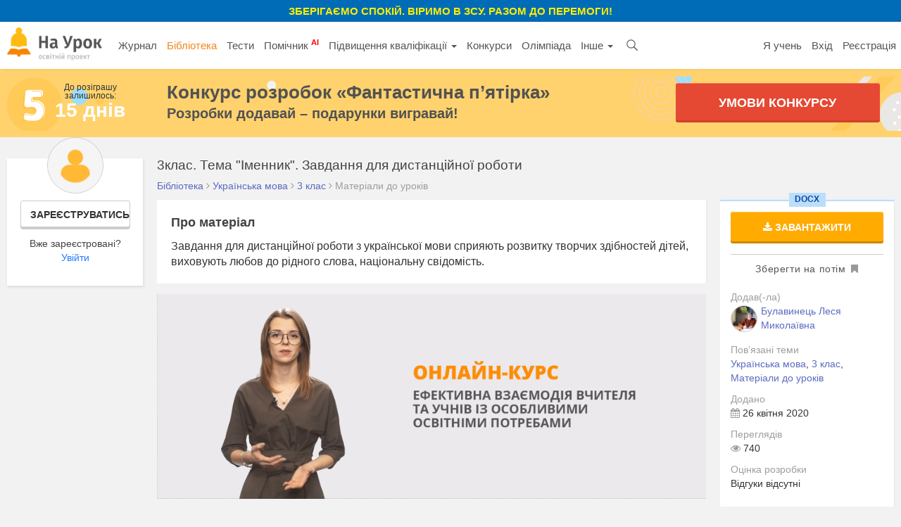

--- FILE ---
content_type: text/html; charset=UTF-8
request_url: https://naurok.com.ua/3klas-tema-imennik-zavdannya-dlya-distanciyno-roboti-176362.html
body_size: 14410
content:
<!DOCTYPE html>
<html lang="uk-UA">

<head>
    <meta charset="UTF-8">
    <meta http-equiv="X-UA-Compatible" content="IE=edge">
    <meta name="viewport" content="width=device-width, initial-scale=1">
    <meta name="mobile-web-app-capable" content="yes">
    <meta name="apple-mobile-web-app-capable" content="yes">
    <meta name="apple-mobile-web-app-status-bar-style" content="black">
    <meta name="apple-mobile-web-app-title" content="На Урок!">
    <meta name="msapplication-TileColor" content="#5362c2">
    <meta name="facebook-domain-verification" content="9rk85qao66qua0tv6q7wqsh2d1v8nx" />
    <link rel="icon" href="/favicon.ico" type="image/x-icon" />
    <link rel="shortcut icon" href="/favicon.ico" type="image/x-icon" />
    <link rel="manifest" href="/manifest_push.json">

    <meta name="csrf-param" content="_csrf">
<meta name="csrf-token" content="5mHrCifb2-rnwDCnbLddrKUIrBpEzUVZQ5x44qEeM3-lWJ9GE7Sa2ImoWNJY1BPO7kL8WQCpIQg3pT-r8kkLDw==">

    <title>3клас. Тема &quot;Іменник&quot;. Завдання для дистанційної роботи</title>
    <meta name="google-site-verification" content="_PAYSIZqXxorQuFLK8-yW4jkm-0L1wmWwzeF7nncqtU" />
    <meta name="p:domain_verify" content="e271d058d4ce5f3f27e95941cca71b49" />
    <!-- Global site tag (gtag.js) - Google Analytics -->
<script async src="https://www.googletagmanager.com/gtag/js?id=UA-108352460-1"></script>
<script>
  window.dataLayer = window.dataLayer || [];
  function gtag(){dataLayer.push(arguments);}
  gtag('js', new Date());

  gtag('config', 'UA-108352460-1');
</script>

<!-- Facebook Pixel Code -->
<script nonce="NBEUuxqg">
!function(f,b,e,v,n,t,s){if(f.fbq)return;n=f.fbq=function(){n.callMethod?
n.callMethod.apply(n,arguments):n.queue.push(arguments)};if(!f._fbq)f._fbq=n;
n.push=n;n.loaded=!0;n.version='2.0';n.queue=[];t=b.createElement(e);t.async=!0;
t.src=v;s=b.getElementsByTagName(e)[0];s.parentNode.insertBefore(t,s)}(window,
document,'script','https://connect.facebook.net/en_US/fbevents.js');

fbq('init', '2848658688748262');
fbq('set','agent','tmgoogletagmanager', '2848658688748262');
fbq('track', "PageView");
</script>
<noscript><img height="1" width="1" style="display:none"
src="https://www.facebook.com/tr?id=2848658688748262&ev=PageView&noscript=1"
/></noscript>
<!-- End Facebook Pixel Code →

<!-- Google Tag Manager -->
<script>(function(w,d,s,l,i){w[l]=w[l]||[];w[l].push({'gtm.start':
new Date().getTime(),event:'gtm.js'});var f=d.getElementsByTagName(s)[0],
j=d.createElement(s),dl=l!='dataLayer'?'&l='+l:'';j.async=true;j.src=
'https://www.googletagmanager.com/gtm.js?id='+i+dl;f.parentNode.insertBefore(j,f);
})(window,document,'script','dataLayer','GTM-KV2LQMH');</script>
<!-- End Google Tag Manager -->

    <meta name="description" content="Завдання для дистанційної роботи з української мови  сприяють розвитку творчих здібностей дітей, виховують любов до рідного  слова, національну свідомість.">
<meta name="keywords" content="скачати, матеріл, уроку, 3клас, тема, &quot;іменник&quot;, завдання, дистанційної, роботи">
<meta name="author" content="Булавинець Леся Миколаївна">
<meta property="og:title" content="3клас. Тема &quot;Іменник&quot;. Завдання для дистанційної роботи">
<meta property="og:description" content="Завдання для дистанційної роботи з української мови  сприяють розвитку творчих здібностей дітей, виховують любов до рідного  слова, національну свідомість.">
<meta property="og:type" content="website">
<meta property="og:url" content="https://naurok.com.ua/3klas-tema-imennik-zavdannya-dlya-distanciyno-roboti-176362.html">
<meta property="og:image" content="https://naurok.com.ua/uploads/graph/3kl/s/3klas-tema-imennik-zavdannya-dlya-distanciyno-robo..._1587911845.png">
<meta property="og:image:width" content="700">
<meta property="og:image:height" content="368">
<meta property="fb:app_id" content="589149888143238">
<meta property="og:locale" content="uk_UA">
<link href="https://naurok.com.ua/3klas-tema-imennik-zavdannya-dlya-distanciyno-roboti-176362.html" rel="canonical">
<link href="/assets/f0db75bd7fb3b61fd5c2b967f1a77e3e/css/bootstrap.css" rel="stylesheet">
<link href="/css/site.full.css?v1.37.11" rel="stylesheet">
<link href="/css/latest.css?v13.16" rel="stylesheet">
<style>
                .cf-spinner{width:14px;height:14px;border:2px solid #ddd;border-top-color:#007bff;border-radius:50%;animation:cf-spin .8s linear infinite}
                @keyframes cf-spin{to{transform:rotate(360deg)}}
                button:disabled,.btn:disabled,.btn-orange:disabled{opacity:0.6;cursor:not-allowed;pointer-events:none}
                .cf-loader-text{display:flex;align-items:center;gap:6px;font-size:13px;color:#888;padding:8px 0;}
                [class*="field-"][class*="-turnstile"],[class*="field-"][class*="-turnstile"] *{position:absolute!important;left:-9999px!important;top:0!important;width:1px!important;height:1px!important;overflow:hidden!important;clip:rect(0,0,0,0)!important}
            </style>
<script src="https://challenges.cloudflare.com/turnstile/v0/api.js?render=explicit" async defer></script>
    <!-- Facebook Pixel Code -->
    <script>
        !function (f, b, e, v, n, t, s) {
            if (f.fbq) return; n = f.fbq = function () {
                n.callMethod ?
                n.callMethod.apply(n, arguments) : n.queue.push(arguments)
            };
            if (!f._fbq) f._fbq = n; n.push = n; n.loaded = !0; n.version = '2.0';
            n.queue = []; t = b.createElement(e); t.async = !0;
            t.src = v; s = b.getElementsByTagName(e)[0];
            s.parentNode.insertBefore(t, s)
        }(window, document, 'script',
            'https://connect.facebook.net/en_US/fbevents.js');
        fbq('init', '186487121900322');
        fbq('track', 'PageView');
    </script>
    <noscript><img height="1" width="1" style="display:none"
            src="https://www.facebook.com/tr?id=186487121900322&ev=PageView&noscript=1" /></noscript>
    <!-- End Facebook Pixel Code -->


        

</head>

<body><div class="header-promo-webinar hidden-xs" style="    font-weight: bold;
    background: #006cb7;
    padding: 5px;
    text-align: center;
    color: #ffef00;
    font-size: 15px;
    text-transform: uppercase;">
    <div style="font-weight:bold;">Зберігаємо спокій. Віримо в ЗСУ. Разом до перемоги!
    </div>
</div>
<!-- Google Tag Manager (noscript) -->
<noscript><iframe src="https://www.googletagmanager.com/ns.html?id=GTM-KV2LQMH"
height="0" width="0" style="display:none;visibility:hidden"></iframe></noscript>
<!-- End Google Tag Manager (noscript) -->


<div id="fb-root"></div>
<script>(function (d, s, id) {
        var js, fjs = d.getElementsByTagName(s)[0];
        if (d.getElementById(id)) return;
        js = d.createElement(s); js.id = id;
        js.src = 'https://connect.facebook.net/uk_UA/sdk.js#xfbml=1&version=v2.12&appId=202494839791576';
        fjs.parentNode.insertBefore(js, fjs);
    }(document, 'script', 'facebook-jssdk'));</script>
<nav id="w0" class="navbar-inverse navbar-static-top main-nav navbar"><div class="container-fluid"><div class="navbar-header"><button type="button" class="navbar-toggle" data-toggle="collapse" data-target="#w0-collapse"><span class="sr-only">Toggle navigation</span>
<span class="icon-bar"></span>
<span class="icon-bar"></span>
<span class="icon-bar"></span></button><a class="navbar-brand" href="/"><img src="/img/logo4.png" height="47" alt="На Урок для вчителя" /></a></div><div id="w0-collapse" class="collapse navbar-collapse"><ul id="w1" class="navbar-nav nav"><li class="menu-item"><a href="/journal">Журнал</a></li>
<li class="menu-item active"><a href="/biblioteka">Бібліотека</a></li>
<li class="menu-item"><a href="/test">Тести</a></li>
<li class="menu-item"><a href="/assistant">Помічник <sup style="color:red; font-weight:bold;">AI</sup></a></li>
<li class="menu-item dropdown dropdown"><a class="dropdown-toggle" href="/upgrade" data-toggle="dropdown">Підвищення кваліфікації <span class="caret"></span></a><ul id="w2" class="dropdown-menu"><li><a href="/upgrade" tabindex="-1">Всі можливості</a></li>
<li><a href="/webinar" tabindex="-1">Вебінари</a></li>
<li><a href="/conference" tabindex="-1">Конференції</a></li>
<li><a href="/courses" tabindex="-1">Курси</a></li></ul></li>
<li class="menu-item"><a href="/konkurs">Конкурси</a></li>
<li class="menu-item"><a href="/olimpiada">Олімпіада</a></li>
<li class="menu-item dropdown dropdown"><a class="dropdown-toggle" href="#" data-toggle="dropdown">Інше <span class="caret"></span></a><ul id="w3" class="dropdown-menu"><li class="menu-item"><a href="/chat" tabindex="-1">Чат <sup style="color:red; font-weight:bold;">AI</sup></a></li>
<li><a href="/labs" tabindex="-1">Лабораторні</a></li>
<li><a href="/project" tabindex="-1">Проєкти</a></li></ul></li>
<li class="menu-item search-menu-item"><a class="head-search-icon" href="javascript:void(0)" onClick="$('.head-search-input').show(); $('.menu-item').hide();"></a></li>
<li><form class="navbar-form head-search-input" action="/site/search" role="search">
                           <div class="head-search-group">
                              <input type="text" name="q" placeholder="Введіть запит" class="form-control" value="" />
                              <button class="head-search-button">&nbsp;</button>
                              <span onClick="$('.head-search-input').hide();  $('.menu-item').show();" class="close-search-form">×</span>
                          </div>

                </form></li></ul><ul id="w4" class="navbar-nav navbar-right nav"><li class="hidden-sm"><a href="https://naurok.ua/start">Я учень</a></li>
<li><a href="/login">Вхід</a></li>
<li class="hidden-sm"><a href="/registration">Реєстрація</a></li></ul></div></div></nav>        <div class="contest-promo hidden-xs" style="background-image:url('/img/five-wide-2.png'); background-size: contain;
background-position: left center; background-color:#ffd26e;">
    <div class="contest-promo-inner">
        <div class="row">
            <div class="col-md-2 hidden-sm hidden-xs" style="padding-right:0;">
                <div class="text-center">
                    <div style="font-size:12px; line-height:12px;">До розіграшу<br />залишилось:</div>
                    <div class="contest-days-left">
                                                15 днів</div>
                </div>
            </div>
            <div class="col-md-7 col-sm-8 col-xs-12">
                <a class="title-link" style="color:#525252; font-weight:bold; font-size:26px; line-height:26px;"
                    href="https://naurok.com.ua/five">Конкурс розробок <nobr>«Фантастична п’ятірка»</nobr></a>
                <div style="color:#525252; font-weight:bold; font-size:20px; ">Розробки додавай – подарунки вигравай!</div>
            </div>
            <div class="col-md-3 col-sm-4 col-xs-12">
                <a href="/five" class="sth-btn-shaped sth-btn-shaped-lime animated pulse" style="border-radius:3px;">
                    Умови конкурсу
                </a>
            </div>
        </div>
    </div>
    </div>
    
       <div class="container-fluid">
                
<style>
    .alert.unavailable {
        margin-top: 5px;
        padding: 2px;
        font-size: 13px;
        text-align: center;
        margin-bottom: 10px;
    }

    .fixed-bottom-overlay.socialbar {
        background-color: #fff;
    }
</style>


<div class="library library-single">
    <div class="row">
        <div class="col-md-2 hidden-sm hidden-xs">
                            <div class="personal-sidebar profile-sidebar" style="margin-top:0;">
                                            <div class="profile-info">
                            <img class="profile-avatar" src="/img/default-avatar.png" />
                            <div class="profile-reginfo"><a href="#" data-toggle="modal" data-target="#registration" class="btn btn-default btn-sm btn-block">Зареєструватись</a>Вже зареєстровані?<br /><a href="/login">Увійти</a></div>
                        </div>
                    
                </div>
        </div>
        <div class="col-md-10 col-sm-12">
            <h1 class="h1-block h1-single" title="3клас. Тема &quot;Іменник&quot;. Завдання для дистанційної роботи">3клас. Тема "Іменник". Завдання для дистанційної роботи</h1>

            <div class="breadcrumb breadcrumb-single" itemscope="" itemtype="http://schema.org/BreadcrumbList">
                <span itemprop="itemListElement" itemscope="" itemtype="http://schema.org/ListItem">
                    <a itemprop="item" href="https://naurok.com.ua/biblioteka">
                        <span itemprop="name">Бібліотека</span>
                    </a>
                    <meta itemprop="position" content="1">
                </span>
                 <i class="fa fa-angle-right"
                        aria-hidden="true"></i>
                    <span itemprop="itemListElement" itemscope="" itemtype="http://schema.org/ListItem">
                        <a itemprop="item" href="https://naurok.com.ua/biblioteka/ukrainska-mova">
                            <span itemprop="name">Українська мова</span>
                        </a>
                        <meta itemprop="position" content="2">
                    </span>
                                 <i class="fa fa-angle-right"
                        aria-hidden="true"></i>
                    <span itemprop="itemListElement" itemscope="" itemtype="http://schema.org/ListItem">
                        <a itemprop="item"
                            href="https://naurok.com.ua/biblioteka/ukrainska-mova/klas-3">
                            <span itemprop="name">3 клас</span>
                        </a>
                        <meta itemprop="position" content="3">
                    </span>
                                                                    <i class="fa fa-angle-right" aria-hidden="true"></i>
                    <span>Матеріали до уроків</span>
                            </div>

            <div class="row">
                <div class="col-md-9 col-sm-8 col-xs-12">
                                                            
                                                                                
                                            <div class="content-block">
                            <div class="block-head">Про матеріал</div>
                            Завдання для дистанційної роботи з української мови  сприяють розвитку творчих здібностей дітей, виховують любов до рідного  слова, національну свідомість.                        </div>
                                                            <div class="hidden-xs">
                        
                                                    <a class="show-time-item margbottom" href="/site/go/156"><img src="https://naurok.com.ua/uploads/banner/156/1627027457.gif" width="100%" alt="" target="_blank"></a>                                            </div>
                    
                    
                    

                        <div class="document-content-block">
                                                                            <div class="content-block">
                    <div class="doc-content-head">Перегляд файлу</div>
                    <div class="doc-content" style="overflow-x: scroll;">
                        
			<p style="margin-top:0pt; margin-bottom:8pt; text-align:center; line-height:108%; font-size:16pt">
				<strong><span style="font-family:Georgia; color:#ff0000">Іменник</span></strong><strong><span style="font-family:Georgia; color:#ff0000">&#xa0; </span></strong>
			</p>
			<ol type="1" style="margin:0pt; padding-left:0pt">
				<li style="margin-left:14.79pt; text-align:justify; line-height:108%; padding-left:3.21pt; font-family:Georgia; font-size:14pt">
					<img src="/uploads/files/47208/176362/189091_html/images/176362.001.jpg" width="109" height="137" alt="Результат пошуку зображень за запитом українські народні казки ілюстрації" style="margin-right:9pt; margin-left:9pt; float:left" />Уважно розглянь малюки. Чи знаєш ти ці казки ? Запиши іменники, які зустрічаються у казках. У дужках постав до них&#xa0; запитання.
				</li>
			</ol>
			<p style="margin-top:0pt; margin-left:36pt; margin-bottom:8pt; line-height:108%; font-size:14pt">
				<img src="/uploads/files/47208/176362/189091_html/images/176362.002.png" width="246" height="126" alt="Результат пошуку зображень за запитом українські народні казки ілюстрації" style="margin-right:9pt; margin-left:9pt; float:left" /><img src="/uploads/files/47208/176362/189091_html/images/176362.003.jpg" width="127" height="134" alt="Результат пошуку зображень за запитом українські народні казки ілюстрації" style="margin-right:9pt; margin-left:9pt; float:left" />
			</p>
			<p style="margin-top:0pt; margin-bottom:8pt; text-align:center; line-height:108%; font-size:18pt">
				<strong><span style="font-family:Georgia; ">&#xa0;</span></strong>
			</p>
			<p style="margin-top:0pt; margin-bottom:8pt; text-align:center; line-height:108%; font-size:18pt">
				<strong><span style="font-family:Georgia; ">&#xa0;</span></strong>
			</p>
			<p style="margin-top:0pt; margin-bottom:8pt; text-align:center; line-height:108%; font-size:18pt">
				<strong><span style="font-family:Georgia; ">&#xa0;</span></strong>
			</p>
			<ol start="2" type="1" style="margin:0pt; padding-left:0pt">
				<li style="margin-left:16.59pt; padding-left:1.41pt; font-family:Georgia; font-size:14pt">
					Самодиктант
				</li>
			</ol>
			<p style="margin-top:0pt; margin-bottom:0pt; font-size:14pt">
				<strong><span style="font-family:Georgia; ">Хата, оселя, будинок, господа, домівка. </span></strong>
			</p>
			<p style="margin-top:0pt; margin-left:36pt; margin-bottom:8pt; line-height:108%; font-size:14pt">
				<img src="/uploads/files/47208/176362/189091_html/images/176362.004.jpg" width="258" height="194" alt="Результат пошуку зображень за запитом українська оселя" style="margin-right:9pt; margin-left:9pt; float:left" />
			</p>
			<p style="margin-top:0pt; margin-bottom:8pt; text-align:center; line-height:108%; font-size:18pt">
				<strong><span style="font-family:Georgia; ">&#xa0;</span></strong>
			</p>
			<p style="margin-top:0pt; margin-bottom:8pt; text-align:center; line-height:108%; font-size:18pt">
				<strong><span style="font-family:Georgia; ">&#xa0;</span></strong>
			</p>
			<p style="margin-top:0pt; margin-bottom:8pt; text-align:center; line-height:108%; font-size:18pt">
				<strong><span style="font-family:Georgia; ">&#xa0;</span></strong>
			</p>
			<p style="margin-top:0pt; margin-bottom:8pt; text-align:center; line-height:108%; font-size:18pt">
				<strong><span style="font-family:Georgia; ">&#xa0;</span></strong>
			</p>
			<p style="margin-top:0pt; margin-bottom:8pt; line-height:108%; font-size:18pt">
				<strong><span style="font-family:Georgia; ">&#xa0;&#xa0;&#xa0;&#xa0; </span></strong>
			</p>
			<ol start="3" type="1" style="margin:0pt; padding-left:0pt">
				<li style="margin-left:16.5pt; text-align:justify; padding-left:1.5pt; font-family:Georgia; font-size:14pt">
					Визнач, скільки слів у реченні. Випиши іменники, постав до них запитання.&#xa0;
				</li>
			</ol>
			<p style="margin-top:0pt; margin-bottom:0pt; text-align:justify; font-size:14pt">
				<strong><span style="font-family:Georgia; ">&#xa0;&#xa0;&#xa0;&#xa0; </span></strong><strong><span style="font-family:Georgia; ">Українськаоселяєоберегомдлякожноїлюдини. </span></strong>
			</p>
			<p style="margin-top:0pt; margin-bottom:0pt; font-size:14pt">
				<strong><span style="font-family:Georgia; ">&#xa0;</span></strong>
			</p>
			<ol start="4" type="1" style="margin:0pt; padding-left:0pt">
				<li style="margin-left:16.68pt; padding-left:1.32pt; font-family:Georgia; font-size:14pt">
					Визнач, скільки речень у тексті. Запиши, визначивши початок і кінець речення. Добери до тексту назву. Підкресли іменники.&#xa0;
				</li>
			</ol>
			<p style="margin-top:0pt; margin-left:18pt; margin-bottom:0pt; text-align:justify; font-size:14pt">
				<strong><span style="font-family:Georgia; ">Весна – оновлення природи це свято перемоги життя оживають дерева і квіти.</span></strong>
			</p>
			<p style="margin-top:0pt; margin-left:18pt; margin-bottom:0pt; text-align:justify; font-size:14pt">
				<strong><span style="font-family:Georgia; ">&#xa0;</span></strong>
			</p>
			<ol start="5" type="1" style="margin:0pt; padding-left:0pt">
				<li style="margin-left:16.17pt; text-align:justify; padding-left:1.83pt; font-family:Georgia; font-size:14pt">
					Спиши, встав пропущені слова, користуючись довідкою.
				</li>
			</ol>
			<p style="margin-top:0pt; margin-left:18pt; margin-bottom:0pt; text-align:justify; font-size:14pt">
				<img src="/uploads/files/47208/176362/189091_html/images/176362.005.png" width="240" height="160" alt="Результат пошуку зображень за запитом вже весна воскресла" style="margin-right:9pt; margin-left:9pt; float:left" /><strong><span style="font-family:Georgia; ">Вже</span></strong><strong><span style="font-family:Georgia; ">&#xa0; </span></strong><strong><span style="font-family:Georgia; ">_____________</span></strong><strong><span style="font-family:Georgia; ">&#xa0; </span></strong><strong><span style="font-family:Georgia; ">воскресла,</span></strong>
			</p>
			<p style="margin-top:0pt; margin-left:18pt; margin-bottom:0pt; text-align:justify; font-size:14pt">
				<strong><span style="font-family:Georgia; ">А що ж ти нам принесла,</span></strong>
			</p>
			<p style="margin-top:0pt; margin-left:18pt; margin-bottom:0pt; text-align:justify; font-size:14pt">
				<strong><span style="font-family:Georgia; ">Принесла я вам ____________,</span></strong>
			</p>
			<p style="margin-top:0pt; margin-left:18pt; margin-bottom:0pt; text-align:justify; font-size:14pt">
				<strong><span style="font-family:Georgia; ">Весняную _____________ . </span></strong>
			</p>
			<p style="margin-top:0pt; margin-bottom:8pt; line-height:108%; font-size:18pt">
				<span style="width:16.9pt; display:inline-block">&#xa0;</span>
			</p>
			<p style="margin-top:0pt; margin-bottom:8pt; line-height:108%; font-size:14pt">
				<strong><span style="font-family:Georgia; ">&#xa0;&#xa0;&#xa0;&#xa0; </span></strong><strong><span style="font-family:Georgia; ">Довідка </span></strong><span style="font-family:Georgia">: рожу, весна, гожу. </span>
			</p>
			<p style="margin-top:0pt; margin-bottom:8pt; line-height:108%; font-size:18pt">
				<strong><span style="font-family:Georgia; ">&#xa0;</span></strong>
			</p>
			<ol start="6" type="1" style="margin:0pt; padding-left:0pt">
				<li style="margin-left:16.7pt; line-height:108%; padding-left:1.3pt; font-family:Georgia; font-size:14pt">
					Записати прислів’я та приказки в яких вжито іменники. Визнач в однині чи множині їх вжито.
				</li>
			</ol>
			<p style="margin-top:0pt; margin-left:18pt; margin-bottom:0pt; line-height:108%; font-size:14pt">
				<span style="font-family:Georgia">&#xa0;</span>
			</p>
			<ol start="7" type="1" style="margin:0pt; padding-left:0pt">
				<li style="margin-left:15.81pt; line-height:108%; padding-left:2.19pt; font-family:Georgia; font-size:14pt">
					Спиши текст. Підкресли іменники, визнач їх рід.
				</li>
			</ol>
			<p style="margin-top:0pt; margin-left:36pt; margin-bottom:0pt; line-height:108%; font-size:14pt">
				<span style="font-family:Georgia">&#xa0;&#xa0;&#xa0;&#xa0;&#xa0;&#xa0;&#xa0;&#xa0;&#xa0;&#xa0;&#xa0;&#xa0;&#xa0;&#xa0;&#xa0;&#xa0;&#xa0;&#xa0;&#xa0;&#xa0;&#xa0;&#xa0;&#xa0;&#xa0;&#xa0;&#xa0;&#xa0;&#xa0;&#xa0;&#xa0;&#xa0;&#xa0;&#xa0;&#xa0;&#xa0;&#xa0;&#xa0;&#xa0;&#xa0;&#xa0;&#xa0; </span><strong><span style="font-family:Georgia; ">Лелека </span></strong>
			</p>
			<p style="margin-top:0pt; margin-bottom:0pt; text-indent:36pt; text-align:justify; line-height:108%; font-size:14pt">
				<strong><span style="font-family:Georgia; ">До лелеки в Україні особливе ставлення, його вважають священним птахом. Щасливий той двір, де звили гніздо лелеки. Не можна руйнувати їх гнізд та полохати птахів. Лелека</span></strong><strong><span style="font-family:Georgia; ">&#xa0; </span></strong><strong><span style="font-family:Georgia; ">- радісний вісник наближення весни. </span></strong>
			</p>
			<p style="margin-top:0pt; margin-left:36pt; margin-bottom:8pt; line-height:108%; font-size:14pt">
				<img src="/uploads/files/47208/176362/189091_html/images/176362.006.jpg" width="164" height="146" alt="Результат пошуку зображень за запитом лелека" style="margin-right:9pt; margin-left:9pt; float:left" />
			</p>
			<p style="margin-top:0pt; margin-bottom:8pt; line-height:108%; font-size:14pt">
				<span style="font-family:Georgia">&#xa0;</span>
			</p>
			<p style="margin-top:0pt; margin-bottom:8pt; line-height:108%; font-size:14pt">
				<span style="font-family:Georgia">&#xa0;</span>
			</p>
			<p style="margin-top:0pt; margin-bottom:8pt; line-height:108%; font-size:14pt">
				<span style="font-family:Georgia">&#xa0;</span>
			</p>
			<p style="margin-top:0pt; margin-bottom:8pt; line-height:108%; font-size:14pt">
				<span style="font-family:Georgia">&#xa0;</span>
			</p>
			<p style="margin-top:0pt; margin-bottom:0pt; text-align:center; font-size:14pt">
				<strong><span style="font-family:Georgia; ">Ластівка</span></strong>
			</p>
			<p style="margin-top:0pt; margin-bottom:0pt; text-align:justify; font-size:14pt">
				<strong><span style="font-family:Georgia; ">&#xa0;&#xa0;&#xa0;&#xa0;&#xa0;&#xa0;&#xa0;&#xa0;&#xa0;&#xa0;&#xa0; </span></strong><strong><span style="font-family:Georgia; ">Це божа пташка. Створена вона із землі. Благословив її Господь за те, що коли розпинали Христа, ластівки крали цвяшки. Якщо ластівка в’є гніздо під стріхою в оселі, то це передвіщає щастя тій родині. Руйнувати гніздо ластівки, або брати їхні яєчка – гріх. Обличчя у винних всіється веснянками. </span></strong>
			</p>
			<p style="margin-top:0pt; margin-bottom:0pt; text-align:justify; font-size:14pt">
				<img src="/uploads/files/47208/176362/189091_html/images/176362.007.jpg" width="225" height="154" alt="Результат пошуку зображень за запитом ластівка" style="margin-right:9pt; margin-left:9pt; float:left" />
			</p>
			<p style="margin-top:0pt; margin-bottom:0pt; font-size:14pt">
				<span style="font-family:Georgia">&#xa0;</span>
			</p>
			<p style="margin-top:0pt; margin-bottom:0pt; font-size:14pt">
				<span style="font-family:Georgia">&#xa0;</span>
			</p>
			<p style="margin-top:0pt; margin-bottom:8pt; line-height:108%; font-size:14pt">
				<span style="font-family:Georgia">&#xa0;</span>
			</p>
			<p style="margin-top:0pt; margin-bottom:8pt; line-height:108%; font-size:14pt">
				<span style="font-family:Georgia">&#xa0;</span>
			</p>
			<p style="margin-top:0pt; margin-bottom:8pt; line-height:108%; font-size:14pt">
				<span style="font-family:Georgia">&#xa0;</span>
			</p>
			<p style="margin-top:0pt; margin-bottom:8pt; line-height:108%; font-size:14pt">
				<span style="font-family:Georgia">&#xa0;</span>
			</p>
			<ol start="8" type="1" style="margin:0pt; padding-left:0pt">
				<li style="margin-left:17.12pt; margin-bottom:8pt; line-height:108%; padding-left:0.88pt; font-family:Georgia; font-size:14pt">
					Спиши текст. Визнач відмінки іменників.
				</li>
			</ol>
			<p style="margin-top:0pt; margin-bottom:0pt; text-align:center; font-size:14pt">
				<strong><span style="font-family:Georgia; ">Багатий вечір</span></strong>
			</p>
			<p style="margin-top:0pt; margin-bottom:0pt; text-align:justify; font-size:14pt">
				<img src="/uploads/files/47208/176362/189091_html/images/176362.008.jpg" width="243" height="147" alt="Результат пошуку зображень за запитом щедрий вечір" style="margin-right:9pt; margin-left:9pt; float:left" /><strong><span style="font-family:Georgia; ">&#xa0;&#xa0;&#xa0;&#xa0;&#xa0;&#xa0;&#xa0;&#xa0; </span></strong><strong><span style="font-family:Georgia; ">Багатий вечір, святвечір, багата кутя, вілія – чудове свято. Його відзначають напередодні Різдва. </span></strong>
			</p>
			<p style="margin-top:0pt; margin-bottom:0pt; text-align:justify; font-size:14pt">
				<strong><span style="font-family:Georgia; ">Зі святвечором пов'язаний обряд приготування традиційної страви – куті. Її називають багатою, бо крім неї, готували ще 11 різних страв. Обов’язково борщ, рибу, гриби, капусту, пиріжки з квасолею та картоплею, узвар. </span></strong>
			</p>
			<p style="margin-top:0pt; margin-bottom:0pt; text-align:justify; font-size:14pt">
				<strong><span style="font-family:Georgia; ">&#xa0;&#xa0;&#xa0;&#xa0;&#xa0;&#xa0;&#xa0;&#xa0; </span></strong><strong><span style="font-family:Georgia; ">Кутю традиційно виготовляли з пшеничного чи ячмінного зерна, рису. Перед тим їх вимочували у воді, товкли в ступі, сушили і знову товкли. Так звільняли зерно від луски. </span></strong>
			</p>
			<p style="margin-top:0pt; margin-bottom:0pt; text-align:justify; font-size:14pt">
				<strong><span style="font-family:Georgia; ">&#xa0;&#xa0;&#xa0;&#xa0;&#xa0;&#xa0;&#xa0;&#xa0; </span></strong><strong><span style="font-family:Georgia; ">Кутя – основна обрядова їжа. </span></strong>
			</p>
			<p style="margin-top:0pt; margin-bottom:0pt; text-align:justify; font-size:14pt">
				<strong><span style="font-family:Georgia; ">&#xa0;&#xa0;&#xa0;&#xa0;&#xa0;&#xa0; </span></strong>
			</p>
			<p style="margin-top:0pt; margin-bottom:8pt; text-align:center; line-height:108%; font-size:20pt">
				<strong><span style="font-family:Georgia; ">&#xa0;</span></strong>
			</p>
	                    </div>
                </div>
                                                                                                            </div>
                    

                    

                                    </div>

                <div class="col-md-3 col-sm-4 col-xs-12">
                    <div class="file-info  docx">
                        <div class="filetype">docx</div>
                        <div class="hidden-xs visible-sm visible-md visible-lg">
                                                            <a class="btn btn-orange btn-block" href="#" data-toggle="modal" data-target="#registration"><i class="fa fa-download" aria-hidden="true"></i> Завантажити</a>                                <div class="bookmark-file"><a href="#" class=""
                                        data-toggle="modal"
                                        data-target="#registration"><span>Зберегти на потім</span>
                                        <i class="fa fa-bookmark" aria-hidden="true"></i></a></div>
                                                    </div>
                        <div class="author">
                            <div class="control-label">Додав(-ла) </div>
                                                            <img src="/uploads/avatars/47208.JPG" class="profile-avatar-mini" />
                                                        <a href="/profile/47208">Булавинець Леся Миколаївна</a>                            <div class="clearfix"></div>
                        </div>
                        <div class="taxonomy">
                            <div class="control-label">Пов’язані теми</div>
                            <a href="/biblioteka/ukrainska-mova">Українська мова</a>,                            <a href="/biblioteka/ukrainska-mova/klas-3">3 клас</a>,                            <a href="/biblioteka/typ-2">Матеріали до уроків</a>                                                                                </div>

                                                <div class="meta">
                            <div class="control-label">Додано</div>
                            <span><i class="fa fa-calendar" aria-hidden="true"></i>
                                26 квітня 2020</span>
                        </div>

                        <div class="meta">
                            <div class="control-label">Переглядів</div>
                            <span><i class="fa fa-eye" aria-hidden="true"></i>
                                740</span>
                        </div>
                                                    <div class="taxonomy">
                                <div class="control-label">Оцінка розробки</div>
                                <div class="rating-view rating-left">
                                    <div class="rating-mark">
                                                                                    Відгуки відсутні
                                        
                                    </div>
                                </div>
                            </div>
                                                                    </div>
                    <a class="show-time-item margbottom" href="/site/go/694"><img src="https://naurok.com.ua/uploads/banner/694/1767188270.png" width="100%" alt="" target="_blank"></a>                                            
                            <div class="promo-cert promo-cert-top">
                    <div class="promo-cert-preview">
                        <img src="/img/mart-cert-lg.png" />
                    </div>
                    <div class="promo-cert-name">Безкоштовний сертифікат<br />про публікацію авторської розробки</div>

                        <div style="font-size:12px;">Щоб отримати, додайте розробку</div>
                        <br />
                        <a class="btn btn-primary btn-block" href="/biblioteka/upload"><i class="fa fa-plus" aria-hidden="true"></i> Додати розробку</a>                </div>

            
                    <div class="items related">
                        <div class="related-head">Рекомендовані матеріали</div>

                                                    <div class="file-item docx">
                                <div class="filetype">docx</div>
                                <div class="meta pull-right">
                                                                            <span><i class="fa fa-eye" aria-hidden="true"></i> 834</span>
                                        <span><i class="fa fa-comment-o" aria-hidden="true"></i>
                                            0</span>
                                                                    </div>
                                <div class="headline">
                                    <a href="/binarniy-urok-z-ukra-nsko-movi-u-3-klasi-prefiksi-i-priymenniki-utvorennya-sliv-za-dopomogoyu-nayuzhivanishih-prefiksiv-176374.html">Бінарний урок з української мови у 3 класі.Префікси і прийменники. "Утворення слів за допомогою найуживаніших префіксів."</a>                                </div>
                            </div>
                                                    <div class="file-item pptx">
                                <div class="filetype">pptx</div>
                                <div class="meta pull-right">
                                                                            <span><i class="fa fa-eye" aria-hidden="true"></i> 1030</span>
                                        <span><i class="fa fa-comment-o" aria-hidden="true"></i>
                                            0</span>
                                                                    </div>
                                <div class="headline">
                                    <a href="/binarniy-urok-z-ukra-nsko-movi-u-3-klasi-prefiksi-i-priymenniki-utvorennya-sliv-za-dopomogoyu-nayuzhivanishih-prefiksiv-prezentaciya-176376.html">Бінарний урок з української мови у 3 класі.Префікси і прийменники. "Утворення слів за допомогою найуживаніших префіксів."(презентація.</a>                                </div>
                            </div>
                                                    <div class="file-item docx">
                                <div class="filetype">docx</div>
                                <div class="meta pull-right">
                                                                            <span><i class="fa fa-eye" aria-hidden="true"></i> 879</span>
                                        <span><i class="fa fa-comment-o" aria-hidden="true"></i>
                                            0</span>
                                                                    </div>
                                <div class="headline">
                                    <a href="/test-dieslova-sinonimi-176388.html">Тест "Дієслова-синоніми"</a>                                </div>
                            </div>
                                                    <div class="file-item pptx">
                                <div class="filetype">pptx</div>
                                <div class="meta pull-right">
                                                                            <span><i class="fa fa-eye" aria-hidden="true"></i> 9128</span>
                                        <span><i class="fa fa-comment-o" aria-hidden="true"></i>
                                            5</span>
                                                                    </div>
                                <div class="headline">
                                    <a href="/prezentaciya-do-uroku-rzm-moya-sim-ya-176638.html">Презентація до уроку РЗМ "Моя сім'я"</a>                                </div>
                            </div>
                                            </div>

                    <div class="items related">
                        <div class="related-head">Схожі матеріали</div>

                                                    <div class="file-item docx">
                                <div class="filetype">docx</div>
                                <div class="meta pull-right">
                                                                            <span><i class="fa fa-eye" aria-hidden="true"></i> 22801</span>
                                        <span><i class="fa fa-comment-o" aria-hidden="true"></i>
                                            5</span>
                                                                    </div>
                                <div class="headline">
                                    <a href="/konspekt-uroku-z-ukra-nsko-movi-dlya-3-go-klasu-na-temu-sufiks-rol-sufiksiv-170.html">Конспект уроку з української мови для 3-го класу на тему: "Суфікс. Роль суфіксів".</a>                                </div>
                            </div>
                                                    <div class="file-item ppt">
                                <div class="filetype">ppt</div>
                                <div class="meta pull-right">
                                                                            <span><i class="fa fa-eye" aria-hidden="true"></i> 8624</span>
                                        <span><i class="fa fa-comment-o" aria-hidden="true"></i>
                                            5</span>
                                                                    </div>
                                <div class="headline">
                                    <a href="/fizkulthvilinka-inoplanetyani-254.html">Фізкультхвилинка "Інопланетяни"</a>                                </div>
                            </div>
                                                    <div class="file-item doc">
                                <div class="filetype">doc</div>
                                <div class="meta pull-right">
                                                                            <span><i class="fa fa-eye" aria-hidden="true"></i> 28017</span>
                                        <span><i class="fa fa-comment-o" aria-hidden="true"></i>
                                            4.9</span>
                                                                    </div>
                                <div class="headline">
                                    <a href="/urok-konspekt-uroku-z-ukra-nsko-movi-dlya-3-klasu-na-temu-slova-blizki-za-znachennyam-sinonimi-621.html">Урок "Конспект уроку з української мови для 3 класу на тему"Слова, близькі за значенням (синоніми).""</a>                                </div>
                            </div>
                                                    <div class="file-item docx">
                                <div class="filetype">docx</div>
                                <div class="meta pull-right">
                                                                            <span><i class="fa fa-eye" aria-hidden="true"></i> 6922</span>
                                        <span><i class="fa fa-comment-o" aria-hidden="true"></i>
                                            0</span>
                                                                    </div>
                                <div class="headline">
                                    <a href="/zminyuvannya-imennikiv-za-chislami-odnina-i-mnozhina-653.html"> Змінювання іменників за числами: однина і множина. </a>                                </div>
                            </div>
                                                    <div class="file-item doc">
                                <div class="filetype">doc</div>
                                <div class="meta pull-right">
                                                                            <span><i class="fa fa-eye" aria-hidden="true"></i> 10138</span>
                                        <span><i class="fa fa-comment-o" aria-hidden="true"></i>
                                            0</span>
                                                                    </div>
                                <div class="headline">
                                    <a href="/pro-scho-shepoche-osinne-listyachko-798.html">Про що шепоче осіннє листячко?</a>                                </div>
                            </div>
                                            </div>
                    <div class="file-share hidden-xs">
                        <div class="share-head">Поділитись матеріалом</div>
                                                    <a href="javascript:void(0)"
                                onclick="Share.facebook('https://naurok.com.ua/3klas-tema-imennik-zavdannya-dlya-distanciyno-roboti-176362.html', '3клас. Тема &quot;Іменник&quot;. Завдання для дистанційної роботи'); Share.log('doc',176362,'facebook');"
                                class="sth-btn btn-block sth-upper sth-btn-facebook"><span
                                    class="network-name">facebook</span> <span
                                    class="share-count hide">0</span></a>
                            <a href="javascript:void(0)"
                                onclick="Share.viber('https://naurok.com.ua/3klas-tema-imennik-zavdannya-dlya-distanciyno-roboti-176362.html', '3клас. Тема &quot;Іменник&quot;. Завдання для дистанційної роботи'); Share.log('doc',176362,'viber');"
                                class="sth-btn btn-block sth-upper sth-btn-viber"><span class="network-name">viber</span>
                                <span class="share-count hide">0</span></a>
                            <a href="javascript:void(0)"
                                onclick="Share.telegram('https://naurok.com.ua/3klas-tema-imennik-zavdannya-dlya-distanciyno-roboti-176362.html', '3клас. Тема &quot;Іменник&quot;. Завдання для дистанційної роботи'); Share.log('doc',176362,'telegram');"
                                class="sth-btn btn-block sth-upper sth-btn-telegram"><span
                                    class="network-name">telegram</span> <span
                                    class="share-count hide">0</span></a>
                            <a href="javascript:void(0)"
                                onclick="Share.twitter('https://naurok.com.ua/3klas-tema-imennik-zavdannya-dlya-distanciyno-roboti-176362.html', '3клас. Тема &quot;Іменник&quot;. Завдання для дистанційної роботи'); Share.log('doc',176362,'twitter');"
                                class="sth-btn btn-block sth-upper sth-btn-twitter"><span
                                    class="network-name">Twitter</span> <span
                                    class="share-count hide">0</span></a>
                            <a href="javascript:void(0)"
                                onclick="Share.google('https://naurok.com.ua/3klas-tema-imennik-zavdannya-dlya-distanciyno-roboti-176362.html'); Share.log('doc',176362,'google');"
                                class="sth-btn  btn-block sth-upper sth-btn-google-plus"><span
                                    class="network-name">Google+</span> <span
                                    class="share-count hide">0</span></a>
                                            </div>

                                                            
                </div>
            </div>
        </div>
    </div>
</div>

<div class="fixed-bottom-overlay visible-upto-l socialbar clearfix" style="visibility: visible;">
    <div class="new-variation-3 new-variation-3-library">
        <div class="library-panel">

            <div class="row">
                <div class="col-xs-6">
                                                                        <a class="btn btn-orange btn-block btn-download-panel" href="/registration?file_id=176362"><i class="fa fa-download" aria-hidden="true"></i> Завантажити</a>                                                            </div>
                                <div
                    class="col-xs-6">
                                                                        <div class="bookmark-file"><a href="/registration?file_id=176362"
                                    class=""
                                    onClick="libsBookmark.save(176362);"><span>Зберегти на потім</span>
                                    <i class="fa fa-bookmark" aria-hidden="true"></i></a></div>
                                                            </div>
            </div>
        </div>
    </div>
</div>
<style>
    .library .document-content-block {
        -webkit-touch-callout: initial !important;
        -webkit-user-select: initial !important;
        -khtml-user-select: initial !important;
        -moz-user-select: initial !important;
        -ms-user-select: initial !important;
        user-select: initial !important;
    }
</style>
                    </div><!-- /.container -->
                
                


        <style>
.field-turnstile{
      display: none;
}
</style>
      
<footer class="site-footer">
    <div class="site-footer__document-check">
        <div class="container-fluid">
             <form id="w5" action="/proof" method="POST">
<input type="hidden" name="_csrf" value="5mHrCifb2-rnwDCnbLddrKUIrBpEzUVZQ5x44qEeM3-lWJ9GE7Sa2ImoWNJY1BPO7kL8WQCpIQg3pT-r8kkLDw==">                 <div class="row">
                      <div class="col-xs-12 text-center">
                          <span class="site-footer__title">
                          Перевірка виданих документів
                      </span>
                      </div>
                      <div class="col-xs-12 text-center">
                          <small class="site-footer__title site-footer__title--small">
                          Вкажіть номер документа (використовуйте кириличну розкладку)
                      </small>
                      </div>
                      <div class="col-xs-12">
                          <div class="site-footer__form">
                             <div class="site-footer__input-wrapper">
                                  <input type="text" name="number" value="" placeholder="ВXXX-XXXX" >
                             </div>
                             <div class="site-footer__button-wrapper">
                                  <button type="submit">ПЕРЕВІРИТИ</button>
                             </div>

                          </div>
                      </div>
                 </div>
            </form>        </div>
    </div>

    <div class="site-footer__main">
        <div class="container-fluid">
           <div class="row site-footer__main-row">
                 <div class="col-xs-6 col-md-3">
                    <ul class="site-footer__list">
                       <li>
                            <span class="site-footer__title">
                                Підвищення кваліфікації
                            </span>
                       </li>
                       <li><a class="site-footer__item" href="/upgrade">Підвищення кваліфікації</a></li>
                       <li><a class="site-footer__item" href="/webinar">Вебінари</a></li>
                       <li><a class="site-footer__item" href="/conference">Конференції</a></li>
                       <li><a class="site-footer__item" href="/courses">Курси</a></li>

                    </ul>
                </div>
                <div class="col-xs-6 col-md-3">
                    <ul class="site-footer__list">
                       <li>
                            <span class="site-footer__title">
                                Розділи
                            </span>
                       </li>
                       <li><a class="site-footer__item" href="/journal">Журнал</a></li>
                       <li><a class="site-footer__item" href="/biblioteka">Бібліотека розробок</a></li>
                       <li><a class="site-footer__item" href="/test">Тести</a></li>
                       <li><a class="site-footer__item" href="/labs">Лабораторні роботи</a></li>
                       <li><a class="site-footer__item" href="/project">Проєкти</a></li>
                       <li><a class="site-footer__item" href="/konkurs">Конкурси</a></li>
                       <li><a class="site-footer__item" href="/olimpiada">Олімпіади</a></li>
                       <li><a class="site-footer__item" href="/assistant">Штучний інтелект для вчителів</a></li>
                       <li><a class="site-footer__item" href="https://naurok.ua/course/english">Курси англійської мови</a>                                           </ul>
                </div>

                <div class="col-xs-6 col-md-3 site-footer__social">
                    <ul class="site-footer__list">
                       <li>
                            <span class="site-footer__title">
                                Про нас
                            </span>
                       </li>
                       <li><a class="site-footer__item" href="/page/about">Про «На Урок»</a></li>
                       <li><a class="site-footer__item" href="/school/request">Співпраця закладів освіти</a></li>
                    </ul>
                    <a href="/page/contact-us" class="button button--primary">
                       Зворотний зв'язок
                    </a>
                    <div class="site-footer__social-group">
                       <a target="_blank" href="https://www.youtube.com/channel/UCMCYaKTwZ1Olw1fuzLvgA_Q" class="site-footer__social-item site-footer__social-item--youtube">
                            <img src="/img/footer/youtube-ico.svg" alt="">
                       </a>
                       <a target="_blank" href="https://www.facebook.com/naurok.com.ua/" class="site-footer__social-item site-footer__social-item--facebook">
                            <img src="/img/footer/facebook-ico.svg" alt="">
                       </a>
                       <a target="_blank" href="https://t.me/naurok" class="site-footer__social-item site-footer__social-item--telegram">
                            <img src="/img/footer/telegram-ico.svg" alt="">
                       </a>
                    </div>
                </div>
                <div class="col-xs-6 col-md-3">
                    <ul class="site-footer__list">
                       <li>
                            <span class="site-footer__title">
                                Інше
                            </span>
                       </li>
                       <li><a class="site-footer__item" href="https://naurok.ua">Вхід для учнів (naurok.ua)</a></li>
                       <li><a class="site-footer__item" href="/calendar">Матеріали до свят</a></li>
                       <li><a class="site-footer__item" href="/five">Конкурс «Фантастична п’ятірка»</a></li>
                      
                    </ul>
                </div>
           </div>

           <div class="row site-footer__copyright">

                <div class="site-footer__copyright-info">
                    <div class="row">
                       <div class="col-xs-12 col-lg-6">
                            <small class="site-footer__title site-footer__title--small">
                                © 2017-2026, ТОВ «На Урок»
                            </small>
                       </div>
                       <div class="col-xs-12 col-lg-6 text-xl-right">
                            <a href="/page/terms-of-use" class="site-footer__title--small">Угода користувача</a> | <a href="/page/terms" class="site-footer__title--small">Умови користування</a> |
                            <a href="/page/privacy-policy" class="site-footer__title--small">Політика конфіденційності</a>
                       </div>
                    </div>
                </div>
           </div>
        </div>
    </div>

</footer>

    <div class="modal fade" id="registration" tabindex="-1" role="dialog" aria-labelledby="registration">
      <div class="modal-dialog modal-registration" role="document">
        <div class="modal-content">
         <div class="modal-body">
            <div class="account-page account-registration" style="margin-top:10px">
                
                <div class="row">

                    <div class="col-md-12 col-sm-12">
                        <div class="h1-block text-center" style="    margin: 0 0 10px;
    font-weight: 700;
    font-size: 30px;
    line-height: 1;
    color: #bdbdbd;">Реєстрація на сайті «На Урок»</div>
                        <div class="sth-form sth-form-white">
                        <div class="auth-clients">
                            <a class="facebook auth-link-facebook" href="/account/auth?authclient=facebook" title="Facebook">
                                <i class="fa fa-facebook-square" aria-hidden="true"></i> Зареєструватись за допомогою Facebook
                            </a>
                        </div>

                        <div class="auth-clients">
                            <a class="google auth-link-google" href="/account/auth?authclient=google" title="Facebook">
                                <i class="fa fa-google-plus-square" aria-hidden="true"></i> Зареєструватись за допомогою Google
                            </a>
                        </div>
                        <div class="auth-or">або</div>
                        <form id="footer-registration-form" action="/registration" method="post">
<input type="hidden" name="_csrf" value="5mHrCifb2-rnwDCnbLddrKUIrBpEzUVZQ5x44qEeM3-lWJ9GE7Sa2ImoWNJY1BPO7kL8WQCpIQg3pT-r8kkLDw==">

                            <div class="form-group field-lastname required">
<label class="control-label" for="lastname">Прізвище</label>
<input type="text" id="lastname" class="form-control input-lg" name="lastName" maxlength="255" placeholder="Вкажіть прізвище" aria-required="true">

<p class="help-block help-block-error"></p>
</div>                            <div class="form-group field-firstname required">
<label class="control-label" for="firstname">Ім&#039;я</label>
<input type="text" id="firstname" class="form-control input-lg" name="firstName" maxlength="255" placeholder="Вкажіть ім&#039;я" aria-required="true">

<p class="help-block help-block-error"></p>
</div>                                                        <div class="form-group field-email required">
<label class="control-label" for="email">Email</label>
<input type="text" id="email" class="form-control input-lg" name="email" placeholder="Вкажіть ваш email" aria-required="true">

<p class="help-block help-block-error"></p>
</div>                            <div class="form-group field-password required">
<label class="control-label" for="password">Пароль</label>
<input type="password" id="password" class="form-control input-lg" name="password" placeholder="Придумайте пароль" aria-required="true">

<p class="help-block help-block-error"></p>
</div>                            <div class="form-group field-turnstile">
<label class="control-label" for="turnstile"></label>
<input type="hidden" id="cf-turnstile-1-input" name="turnstile" value=""><div id="cf-turnstile-1-widget"></div>

<p class="help-block help-block-error"></p>
</div>
                           
                        <p style="margin-top:20px; text-align:center;">Реєструючись, ви погоджуєтеся з <a target="_blank" href="/page/terms-of-use">угодою користувача</a> та <a target="_blank" href="/page/privacy-policy">політикою конфіденційності</a>.</p>

                        <button type="submit" class="sth-btn-shaped sth-btn-shaped-lime btn-block">
                            Зареєструватись</button>
                        </form>                        <div class="text-center" style="margin-top:20px;">
                            Вже зареєстровані? <a class="sth-underline-reverse" href="/login">Спробуйте увійти</a>                        </div>
                        </div>
                    </div>
                </div>
            </div>
          </div>
        </div>
      </div>
    </div>

            <div class="modal fade" id="FacebookAlert" tabindex="-1" role="dialog" aria-labelledby="FacebookAlert">
          <div class="modal-dialog" role="document">
            <div class="modal-content modal-facebook">
             <div class="modal-body">
                    <button type="button" class="close" data-dismiss="modal" aria-label="Close"><span aria-hidden="true">&times;</span></button>
                    <i class="fa fa-thumbs-o-up" aria-hidden="true"></i>
                    <div class="modal-message-title">Давай дружити!</div>
                    <div class="modal-message">Оновлення «На Урок» — в кожну стрічку Facebook</div>
                    <div class="modal-facebook-widget">
                        <div class="fb-page" data-href="https://www.facebook.com/naurok.com.ua"  data-small-header="true" data-adapt-container-width="true" data-hide-cover="false" data-show-facepile="true"><blockquote cite="https://www.facebook.com/naurok.com.ua" class="fb-xfbml-parse-ignore"><a href="https://www.facebook.com/naurok.com.ua">«На Урок». Освітній інтернет-проект</a></blockquote></div>
                    </div>
                    <div class="modal-close-link">
                        <a href="javascript:void(0)" data-dismiss="modal"> Дякую, Я вже давно з вами</a>
                    </div>
              </div>
            </div>
          </div>
        </div>
                <div class="modal fade" id="SubscribeAlert" tabindex="-1" role="dialog" aria-labelledby="SubscribeAlert">
          <div class="modal-dialog" role="document">
            <div class="modal-content modal-email">
              <div class="modal-body">
                    <button type="button" class="close" data-dismiss="modal" aria-label="Close"><span aria-hidden="true">&times;</span></button>
                    <i class="fa fa-paper-plane" aria-hidden="true"></i>
                    <div class="modal-message-title">Розсилка «На Урок»</div>
                    <div class="modal-message">Ми надсилатимемо наші цікаві та дуже корисні статті щоп’ятниці</div>
                    <div class="form-inline">
                      <div class="form-group">
                        <label class="sr-only" for="emailForm">Ваш e-mail</label>
                        <input type="email" class="form-control email-subscribe" id="emailForm" placeholder="Ваш e-mail">
                      </div>
                      <button type="submit" class="btn btn-primary btn-subscribe">Підписатись</button>
                      <div class="alert alert-success success-form hide">Дякуємо! Ми будемо тримати Вас в курсі!</div>
                    </div>

              </div>
            </div>
          </div>
        </div>
            
        <script src="https://www.gstatic.com/firebasejs/5.11.0/firebase.js"></script>
        <script>
            // Initialize Firebase
            var config = {
                apiKey: "AIzaSyDqZNEmjh0EBu1hQqQR22QswP2ZFoOAnTE",
                authDomain: "naurok-com-ua.firebaseapp.com",
                databaseURL: "https://naurok-com-ua.firebaseio.com",
                projectId: "naurok-com-ua",
                storageBucket: "naurok-com-ua.appspot.com",
                messagingSenderId: "756484883010"
            };
            firebase.initializeApp(config);
        </script>

        <script type="application/ld+json">
{
  "@context": "http://schema.org",
  "@type": "Organization",
  "name": "«На Урок»",
  "url": "https://naurok.com.ua",
  "logo": "https://naurok.com.ua/img/logo_new3.png",
  "sameAs": [
    "https://www.facebook.com/naurok.com.ua",
    "https://www.facebook.com/groups/naurok.com.ua/",
    "https://plus.google.com/116882310924056429434",
    "https://www.youtube.com/channel/UCMCYaKTwZ1Olw1fuzLvgA_Q"
  ]
}
</script>
        
        <script src="/js/app_core.js?4.1"></script>
<script src="/assets/cb30fc59caa0617bdb70be372b05a914/jquery.js"></script>
<script src="/assets/af03f6b16f606305d9cf827034cc8968/yii.js"></script>
<script src="/js/app_set.js?9"></script>
<script src="/js/script.full.js?v1.2.5"></script>
<script src="/assets/f0db75bd7fb3b61fd5c2b967f1a77e3e/js/bootstrap.js"></script>
<script src="/assets/af03f6b16f606305d9cf827034cc8968/yii.activeForm.js"></script>
<script>(function(){
    var widgetId = null;
    var submitBtn = null;
    var rendered = false;
    var containerId = 'cf-turnstile-1-widget';
    var inputId = 'cf-turnstile-1-input';
    var attempts = 0;
    
    console.log('[Turnstile] Widget init: ' + containerId);
    
    function doRender(){
        attempts++;
        if(rendered) return true;
        
        if(typeof turnstile === 'undefined') {
            if(attempts % 50 === 0) console.log('[Turnstile] Waiting for API... attempt ' + attempts);
            return false;
        }
        if(typeof turnstile.render !== 'function') {
            console.error('[Turnstile] API loaded but render is not a function:', turnstile);
            return false;
        }
        
        var c = document.getElementById(containerId);
        var inp = document.getElementById(inputId);
        if(!c || !inp) {
            console.error('[Turnstile] Container or input not found:', containerId, inputId);
            return false;
        }
        
        rendered = true;
        console.log('[Turnstile] Rendering widget: ' + containerId);
        
        var form = c.closest('form');
        if(form){
            // Find submit button - buttons default to type="submit" so also check buttons without explicit type
            submitBtn = form.querySelector('button[type="submit"],input[type="submit"],button:not([type])');
            if(submitBtn){
                submitBtn.disabled = true;
                // Add loader text below the submit button's parent (form-group)
                var btnParent = submitBtn.closest('.form-group') || submitBtn.parentNode;
                var loader = document.createElement('div');
                loader.className = 'cf-loader-text';
                loader.id = containerId + '-loader';
                loader.innerHTML = '<span class="cf-spinner"></span> Перевірка безпеки...';
                btnParent.appendChild(loader);
            }
        }
        
        try {
            widgetId = turnstile.render(c, {
                'sitekey': '0x4AAAAAACM8akA9pEX9Z7Br',
                'theme': 'auto',
                'size': 'invisible',
                'action': 'reg',
                'callback': function(token){
                    console.log('[Turnstile] Token received for ' + containerId);
                    inp.value = token;
                    if(submitBtn) submitBtn.disabled = false;
                    var loader = document.getElementById(containerId + '-loader');
                    if(loader) loader.style.display = 'none';
                },
                'expired-callback': function(){
                    console.log('[Turnstile] Token expired for ' + containerId);
                    inp.value = '';
                    if(submitBtn) submitBtn.disabled = true;
                    var loader = document.getElementById(containerId + '-loader');
                    if(loader) loader.style.display = 'flex';
                    if(widgetId !== null) turnstile.reset(widgetId);
                },
                'error-callback': function(err){
                    console.error('[Turnstile] Error for ' + containerId + ':', err);
                }
            });
            console.log('[Turnstile] Render complete for ' + containerId + ', widgetId:', widgetId);
        } catch(e) {
            console.error('[Turnstile] Render exception:', e);
            return false;
        }
        
        if(form && !form.dataset.cfHooked){
            form.dataset.cfHooked = '1';
            form.addEventListener('submit', function(){
                setTimeout(function(){
                    if(widgetId !== null && typeof turnstile !== 'undefined'){
                        try { turnstile.reset(widgetId); } catch(e){}
                    }
                }, 500);
            });
        }
        return true;
    }
    
    var interval = setInterval(function(){
        if(doRender()) clearInterval(interval);
    }, 100);
    
    setTimeout(function(){
        clearInterval(interval);
        if(!rendered){
            console.error('[Turnstile] TIMEOUT: Widget did not render after 15s. API loaded:', typeof turnstile !== 'undefined');
            if(submitBtn){
                submitBtn.disabled = false;
                var loader = document.getElementById(containerId + '-loader');
                if(loader) loader.style.display = 'none';
            }
        }
    }, 15000);
})();</script>
<script>jQuery(function ($) {
jQuery('.webinar-link').click(function(){ window.location.href=$(this).attr('data-url'); });
jQuery('#w5').yiiActiveForm([], []);
jQuery('#footer-registration-form').yiiActiveForm([], []);
$('.btn-subscribe').click(function(){
            if($('.email-subscribe').val() != ''){
                Cookies.set('modal_subscribe', 'subscribed');
                $.post('/api/subscriber',{email:$('.email-subscribe').val(),_csrf:'5mHrCifb2-rnwDCnbLddrKUIrBpEzUVZQ5x44qEeM3-lWJ9GE7Sa2ImoWNJY1BPO7kL8WQCpIQg3pT-r8kkLDw=='},function(data){
                    console.log(data);

                    $('.modal-email .alert').text('Дякуємо! Ми будемо тримати Вас в курсі!').removeClass('hide alert-warning').addClass('alert-success');
                }).fail(function(data) {
                    $('.modal-email .alert').text(data.responseJSON[0].message).removeClass('hide alert-success').addClass('alert-warning');
                });
            }
        })
});</script>
        <script defer src="https://static.cloudflareinsights.com/beacon.min.js/vcd15cbe7772f49c399c6a5babf22c1241717689176015" integrity="sha512-ZpsOmlRQV6y907TI0dKBHq9Md29nnaEIPlkf84rnaERnq6zvWvPUqr2ft8M1aS28oN72PdrCzSjY4U6VaAw1EQ==" data-cf-beacon='{"version":"2024.11.0","token":"69900f2fee454fd1b128e07e3c7efbe8","r":1,"server_timing":{"name":{"cfCacheStatus":true,"cfEdge":true,"cfExtPri":true,"cfL4":true,"cfOrigin":true,"cfSpeedBrain":true},"location_startswith":null}}' crossorigin="anonymous"></script>
</body>
</html>


--- FILE ---
content_type: image/svg+xml
request_url: https://naurok.com.ua/img/footer/telegram-ico.svg
body_size: 45
content:
<svg xmlns="http://www.w3.org/2000/svg" width="20.976" height="17.833" viewBox="0 0 20.976 17.833">
  <g id="Group_23" data-name="Group 23" transform="translate(0 0)">
    <path id="Path_83" data-name="Path 83" d="M727.523,214.9l-19.55,7.372a.824.824,0,0,0,.068,1.564l6.838,1.919a.647.647,0,0,1,.246.131l8.062,6.492a1.318,1.318,0,0,0,2.142-.748l3.074-15.984A.66.66,0,0,0,727.523,214.9Z" transform="translate(-707.44 -214.857)" fill="#e2e2e2"/>
    <path id="Path_84" data-name="Path 84" d="M716.526,231.826l2.45-2.64-2.891-2.329-.624,5.226A.981.981,0,0,0,716.526,231.826Z" transform="translate(-707.726 -215.285)" fill="#c5c5c5"/>
    <path id="Path_85" data-name="Path 85" d="M724.261,218.419l-11.277,6.876,1.783,5.846a.976.976,0,0,0,.606.64l.624-5.226,8.462-7.875A.165.165,0,0,0,724.261,218.419Z" transform="translate(-707.638 -214.983)" fill="#d6d6d6"/>
  </g>
</svg>
